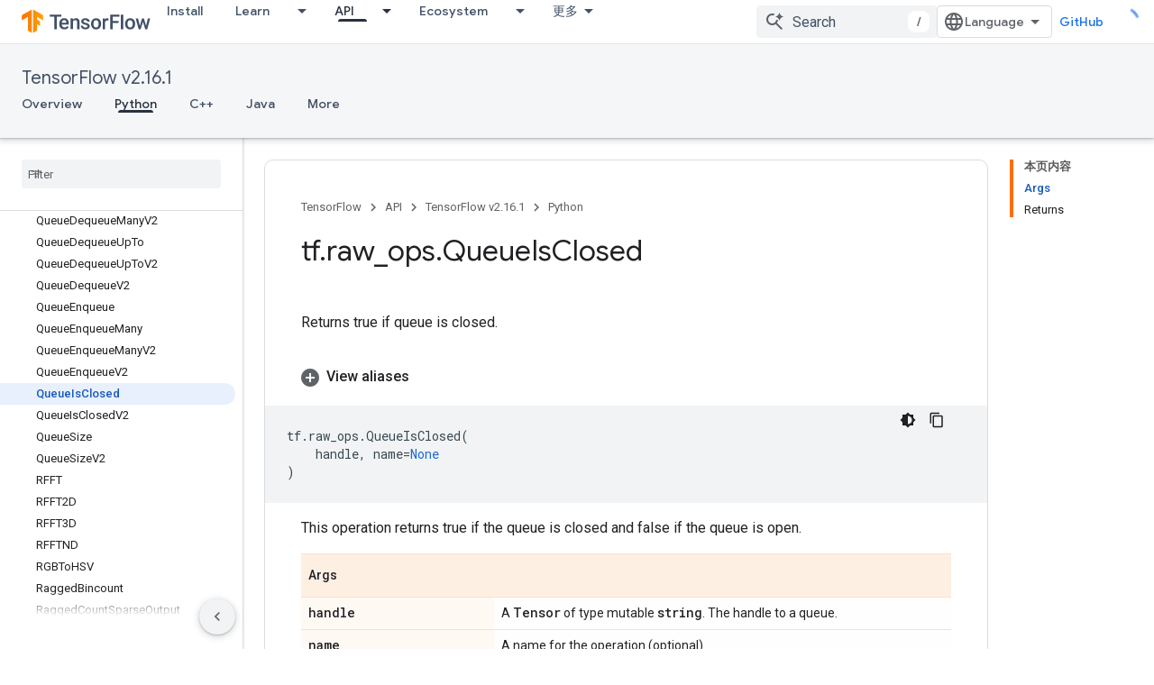

--- FILE ---
content_type: text/javascript
request_url: https://www.gstatic.cn/devrel-devsite/prod/v3df8aae39978de8281d519c083a1ff09816fe422ab8f1bf9f8e360a62fb9949d/js/devsite_devsite_snackbar_module__zh_cn.js
body_size: -866
content:
(function(_ds){var window=this;var nAa=function(){return(0,_ds.O)('<div class="devsite-snackbar-snack" type="loading" role="alert"><div class="devsite-snackbar-inner"><div class="devsite-snackbar-message">\u6b63\u5728\u52a0\u8f7d</div><div class="devsite-snackbar-action"><devsite-spinner single-color="#ffffff"></devsite-spinner></div></div></div>')},oAa=function(){return(0,_ds.O)('<div class="devsite-snackbar-snack" type="signin-state-changed" role="alert"><div class="devsite-snackbar-inner"><div class="devsite-snackbar-message">\u60a8\u7684\u767b\u5f55\u72b6\u6001\u5df2\u6539\u53d8\u3002</div><button class="devsite-snackbar-action devsite-snackbar-action--reload">\u91cd\u65b0\u52a0\u8f7d</button><button class="devsite-snackbar-action devsite-snackbar-action--dismiss">\u786e\u5b9a</button></div></div>')},
pAa=function(){return(0,_ds.O)('<div class="devsite-snackbar-snack" type="refresh" role="alert"><div class="devsite-snackbar-inner"><div class="devsite-snackbar-message">\u6709\u65b0\u7248\u672c</div><button class="devsite-snackbar-action">\u5237\u65b0</button></div></div>')},qAa=function(){return(0,_ds.O)('<div class="devsite-snackbar-snack" type="error" role="alert"><div class="devsite-snackbar-inner"><div class="devsite-snackbar-message">\u51fa\u4e86\u70b9\u95ee\u9898\u3002\u8bf7\u91cd\u8bd5\u3002</div><button class="devsite-snackbar-action">\u91cd\u8bd5</button></div></div>')},
rAa=function(){return(0,_ds.O)('<div class="devsite-snackbar-snack" type="copied-to-clipboard" role="alert"><div class="devsite-snackbar-inner"><div class="devsite-snackbar-message">\u5df2\u590d\u5236\u5230\u526a\u8d34\u677f</div></div></div>')},sAa=function(){return(0,_ds.O)('<div class="devsite-snackbar-snack" type="support-attachment-error" role="alert"><div class="devsite-snackbar-inner"><div class="devsite-snackbar-message">\u4e0d\u652f\u6301\u7684\u6587\u4ef6\u7c7b\u578b\u3002</div><button class="devsite-snackbar-action">\u786e\u5b9a</button></div></div>')},
tAa=function(a){const b=a.message,c=a.link,d=a.dB;a='<div class="devsite-snackbar-snack" type="'+_ds.S(a.PC)+'" role="alert"><div class="devsite-snackbar-inner"><div class="devsite-snackbar-message">'+_ds.Q(b)+'</div><button class="devsite-snackbar-action">';a=a+'\u4e0d\u613f\u610f</button><a href="'+(_ds.S(_ds.VC(c))+'" class="devsite-snackbar-link button" target="_blank">');a=d?a+_ds.Q(d):a+"\u786e\u5b9a";return(0,_ds.O)(a+"</a></div></div>")},uAa=function(a){const b=a.linkText,c=a.link,d=a.Lq,
e=a.showClose;a='<div class="devsite-snackbar-snack" type="custom" role="alert"><div class="devsite-snackbar-inner"><div class="devsite-snackbar-message">'+_ds.Q(a.message)+"</div>";e&&(a+='<button class="devsite-snackbar-action">\u786e\u5b9a</button>');a+=(c&&b?'<a href="'+_ds.S(_ds.VC(c))+'"'+(d?' target="_blank"':"")+' class="devsite-snackbar-link button">'+_ds.Q(b)+"</a>":"")+"</div></div>";return(0,_ds.O)(a)};var k8=function(a,b,c=null,d=!1){b&&(_ds.tp(b,_ds.Pn,()=>{_ds.xn(b);a.j=null;if(c)i8(a,c,d);else{const e=a.m.length?a.m.shift():null;e!==null&&j8(a,e)}}),b.removeAttribute("show"))},l8=function(a,b,c=!1){a.appendChild(b);requestAnimationFrame(()=>{i8(a,b,c)})},m8=function(a){k8(a,a.querySelector('*[type^="support-attachment-error"]'))},n8=function(a){k8(a,a.querySelector('*[type^="signin-state-changed"]'))},j8=function(a,b){switch(b){case "loading":a.showLoading();break;case "refresh":vAa(a);break;
case "error":wAa(a);break;case "copied-to-clipboard":var c=_ds.st(rAa);l8(a,c,!0);break;case "support-attachment-error":xAa(a);break;case "signin-state-changed":yAa(a)}if(b==null?0:b.startsWith("notification-")){c=a.getAttribute(`${b}-message`);const d=a.getAttribute(`${b}-link`),e=a.getAttribute(`${b}-link-txt`);o8(a,b,c||"",d||"",e||"",a.hasAttribute(`${b}-store-key`))}},vAa=function(a){const b=_ds.st(pAa);_ds.Xh(b.querySelector(".devsite-snackbar-action"),"click",()=>{_ds.xg().location.reload()});
l8(a,b)},wAa=function(a){const b=_ds.st(qAa);_ds.Xh(b.querySelector(".devsite-snackbar-action"),"click",()=>{_ds.xg().location.reload()});l8(a,b)},xAa=function(a){const b=_ds.st(sAa);l8(a,b);_ds.tp(b.querySelector(".devsite-snackbar-action"),"click",()=>{m8(a)})},yAa=function(a){n8(a);const b=_ds.st(oAa);l8(a,b,!1);_ds.Xh(b.querySelector(".devsite-snackbar-action--reload"),"click",async()=>{await (await _ds.v()).reload();n8(a)});_ds.Xh(b.querySelector(".devsite-snackbar-action--dismiss"),"click",
async()=>{await (await _ds.v()).reload();n8(a)})},i8=function(a,b,c=!1){clearTimeout(a.ea);a.j?k8(a,a.j,b,c):(a.j=b,requestAnimationFrame(()=>{b.setAttribute("show","")}),c&&(a.ea=setTimeout(()=>{a.removeAttribute("type");k8(a,b)},5E3)))},o8=async function(a,b,c,d,e,f){if(c&&d){const g=await (await _ds.v()).getStorage().get("devsite-snackbar",d);if(!f||!g){b=_ds.st(tAa,{PC:b,message:c,link:d,dB:e});l8(a,b);const h=new _ds.u(b);h.listen(b,"click",async k=>{k.stopPropagation();if(k.target.classList.contains("devsite-snackbar-link")||
k.target.classList.contains("devsite-snackbar-action"))await (await _ds.v()).getStorage().set("devsite-snackbar",d,"1"),a.o(),_ds.D(h)})}}},p8=class extends _ds.Lm{static get observedAttributes(){return["type"]}constructor(){super();this.m=[];this.ea=-1;this.j=null;this.eventHandler=new _ds.u(this)}connectedCallback(){this.eventHandler.listen(document.body,"devsite-show-custom-snackbar-msg",this.oa);this.eventHandler.listen(document.body,"devsite-show-notification-snackbar-msg",this.qa);this.eventHandler.listen(document.body,
"devsite-hide-notification-snackbar-msg",this.o)}disconnectedCallback(){_ds.D(this.eventHandler)}oa(a){this.setAttribute("type","custom");var b;if(a=(b=a.getBrowserEvent())==null?void 0:b.detail){b=!!a.showClose;var c=!0;a.href&&(c=(new URL(a.href)).origin!==document.location.origin);var d=_ds.st(uAa,{message:a.msg,linkText:a.linkText,link:a.href,Lq:c,showClose:b});b&&_ds.tp(d.querySelector(".devsite-snackbar-action"),"click",()=>{k8(this,d)});l8(this,d,!b)}}attributeChangedCallback(a,b,c){if(a===
"type"){switch(b){case "loading":this.hideLoading();break;case "refresh":k8(this,this.querySelector('*[type^="refresh"]'));break;case "error":k8(this,this.querySelector('*[type^="error"]'));break;case "copied-to-clipboard":k8(this,this.querySelector('*[type^="copied-to-clipboard"]'));break;case "support-attachment-error":m8(this);break;case "signin-state-changed":n8(this);break;case "custom":k8(this,this.querySelector('*[type^="custom"]'))}b!=null&&b.startsWith("notification-")&&this.o();if(c){let d;
if((d=c)==null?0:d.includes(",")){let e;this.m=(e=c)==null?void 0:e.split(",");c=`${this.m.shift()}`}j8(this,c)}}}showLoading(){if(!this.querySelector('*[type^="loading"]')){var a=_ds.st(nAa);l8(this,a)}}hideLoading(){k8(this,this.querySelector('*[type^="loading"]'))}qa(a){let b;(a=(b=a.getBrowserEvent())==null?void 0:b.detail)&&o8(this,"notification-custom",a.msg,a.href||"",a.linkText||"",!0)}o(){k8(this,this.querySelector('*[type^="notification"]'))}};p8.prototype.attributeChangedCallback=p8.prototype.attributeChangedCallback;
p8.prototype.disconnectedCallback=p8.prototype.disconnectedCallback;p8.prototype.connectedCallback=p8.prototype.connectedCallback;try{customElements.define("devsite-snackbar",p8)}catch(a){console.warn("Unrecognized DevSite custom element - DevsiteSnackBar",a)};})(_ds_www);
